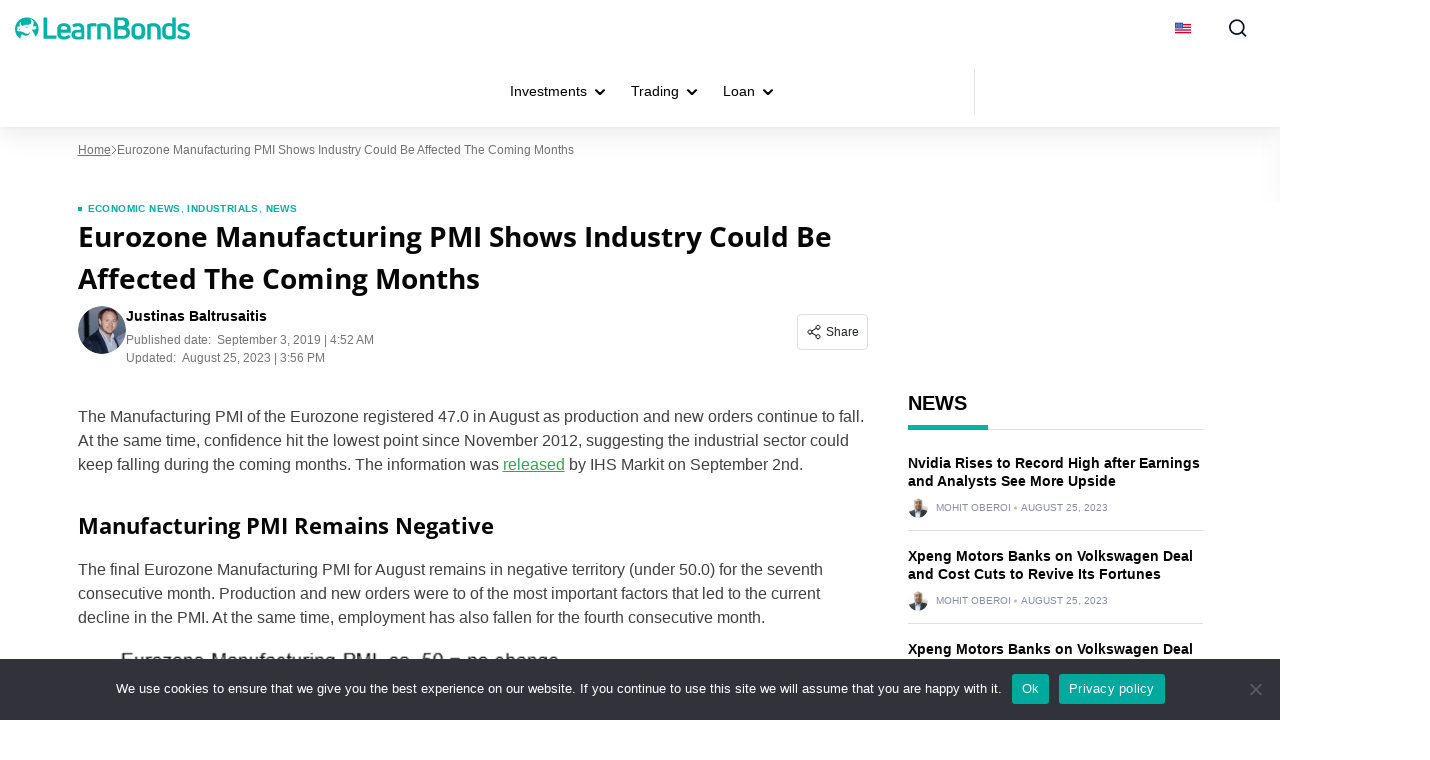

--- FILE ---
content_type: text/html; charset=utf-8
request_url: https://www.google.com/recaptcha/api2/anchor?ar=1&k=6Le6vscpAAAAADPi3UxXvqyQ3O7feU5F5HKX9LCS&co=aHR0cHM6Ly9sZWFybmJvbmRzLmNvbTo0NDM.&hl=en&v=N67nZn4AqZkNcbeMu4prBgzg&size=invisible&anchor-ms=20000&execute-ms=30000&cb=htl4tti0nocv
body_size: 48720
content:
<!DOCTYPE HTML><html dir="ltr" lang="en"><head><meta http-equiv="Content-Type" content="text/html; charset=UTF-8">
<meta http-equiv="X-UA-Compatible" content="IE=edge">
<title>reCAPTCHA</title>
<style type="text/css">
/* cyrillic-ext */
@font-face {
  font-family: 'Roboto';
  font-style: normal;
  font-weight: 400;
  font-stretch: 100%;
  src: url(//fonts.gstatic.com/s/roboto/v48/KFO7CnqEu92Fr1ME7kSn66aGLdTylUAMa3GUBHMdazTgWw.woff2) format('woff2');
  unicode-range: U+0460-052F, U+1C80-1C8A, U+20B4, U+2DE0-2DFF, U+A640-A69F, U+FE2E-FE2F;
}
/* cyrillic */
@font-face {
  font-family: 'Roboto';
  font-style: normal;
  font-weight: 400;
  font-stretch: 100%;
  src: url(//fonts.gstatic.com/s/roboto/v48/KFO7CnqEu92Fr1ME7kSn66aGLdTylUAMa3iUBHMdazTgWw.woff2) format('woff2');
  unicode-range: U+0301, U+0400-045F, U+0490-0491, U+04B0-04B1, U+2116;
}
/* greek-ext */
@font-face {
  font-family: 'Roboto';
  font-style: normal;
  font-weight: 400;
  font-stretch: 100%;
  src: url(//fonts.gstatic.com/s/roboto/v48/KFO7CnqEu92Fr1ME7kSn66aGLdTylUAMa3CUBHMdazTgWw.woff2) format('woff2');
  unicode-range: U+1F00-1FFF;
}
/* greek */
@font-face {
  font-family: 'Roboto';
  font-style: normal;
  font-weight: 400;
  font-stretch: 100%;
  src: url(//fonts.gstatic.com/s/roboto/v48/KFO7CnqEu92Fr1ME7kSn66aGLdTylUAMa3-UBHMdazTgWw.woff2) format('woff2');
  unicode-range: U+0370-0377, U+037A-037F, U+0384-038A, U+038C, U+038E-03A1, U+03A3-03FF;
}
/* math */
@font-face {
  font-family: 'Roboto';
  font-style: normal;
  font-weight: 400;
  font-stretch: 100%;
  src: url(//fonts.gstatic.com/s/roboto/v48/KFO7CnqEu92Fr1ME7kSn66aGLdTylUAMawCUBHMdazTgWw.woff2) format('woff2');
  unicode-range: U+0302-0303, U+0305, U+0307-0308, U+0310, U+0312, U+0315, U+031A, U+0326-0327, U+032C, U+032F-0330, U+0332-0333, U+0338, U+033A, U+0346, U+034D, U+0391-03A1, U+03A3-03A9, U+03B1-03C9, U+03D1, U+03D5-03D6, U+03F0-03F1, U+03F4-03F5, U+2016-2017, U+2034-2038, U+203C, U+2040, U+2043, U+2047, U+2050, U+2057, U+205F, U+2070-2071, U+2074-208E, U+2090-209C, U+20D0-20DC, U+20E1, U+20E5-20EF, U+2100-2112, U+2114-2115, U+2117-2121, U+2123-214F, U+2190, U+2192, U+2194-21AE, U+21B0-21E5, U+21F1-21F2, U+21F4-2211, U+2213-2214, U+2216-22FF, U+2308-230B, U+2310, U+2319, U+231C-2321, U+2336-237A, U+237C, U+2395, U+239B-23B7, U+23D0, U+23DC-23E1, U+2474-2475, U+25AF, U+25B3, U+25B7, U+25BD, U+25C1, U+25CA, U+25CC, U+25FB, U+266D-266F, U+27C0-27FF, U+2900-2AFF, U+2B0E-2B11, U+2B30-2B4C, U+2BFE, U+3030, U+FF5B, U+FF5D, U+1D400-1D7FF, U+1EE00-1EEFF;
}
/* symbols */
@font-face {
  font-family: 'Roboto';
  font-style: normal;
  font-weight: 400;
  font-stretch: 100%;
  src: url(//fonts.gstatic.com/s/roboto/v48/KFO7CnqEu92Fr1ME7kSn66aGLdTylUAMaxKUBHMdazTgWw.woff2) format('woff2');
  unicode-range: U+0001-000C, U+000E-001F, U+007F-009F, U+20DD-20E0, U+20E2-20E4, U+2150-218F, U+2190, U+2192, U+2194-2199, U+21AF, U+21E6-21F0, U+21F3, U+2218-2219, U+2299, U+22C4-22C6, U+2300-243F, U+2440-244A, U+2460-24FF, U+25A0-27BF, U+2800-28FF, U+2921-2922, U+2981, U+29BF, U+29EB, U+2B00-2BFF, U+4DC0-4DFF, U+FFF9-FFFB, U+10140-1018E, U+10190-1019C, U+101A0, U+101D0-101FD, U+102E0-102FB, U+10E60-10E7E, U+1D2C0-1D2D3, U+1D2E0-1D37F, U+1F000-1F0FF, U+1F100-1F1AD, U+1F1E6-1F1FF, U+1F30D-1F30F, U+1F315, U+1F31C, U+1F31E, U+1F320-1F32C, U+1F336, U+1F378, U+1F37D, U+1F382, U+1F393-1F39F, U+1F3A7-1F3A8, U+1F3AC-1F3AF, U+1F3C2, U+1F3C4-1F3C6, U+1F3CA-1F3CE, U+1F3D4-1F3E0, U+1F3ED, U+1F3F1-1F3F3, U+1F3F5-1F3F7, U+1F408, U+1F415, U+1F41F, U+1F426, U+1F43F, U+1F441-1F442, U+1F444, U+1F446-1F449, U+1F44C-1F44E, U+1F453, U+1F46A, U+1F47D, U+1F4A3, U+1F4B0, U+1F4B3, U+1F4B9, U+1F4BB, U+1F4BF, U+1F4C8-1F4CB, U+1F4D6, U+1F4DA, U+1F4DF, U+1F4E3-1F4E6, U+1F4EA-1F4ED, U+1F4F7, U+1F4F9-1F4FB, U+1F4FD-1F4FE, U+1F503, U+1F507-1F50B, U+1F50D, U+1F512-1F513, U+1F53E-1F54A, U+1F54F-1F5FA, U+1F610, U+1F650-1F67F, U+1F687, U+1F68D, U+1F691, U+1F694, U+1F698, U+1F6AD, U+1F6B2, U+1F6B9-1F6BA, U+1F6BC, U+1F6C6-1F6CF, U+1F6D3-1F6D7, U+1F6E0-1F6EA, U+1F6F0-1F6F3, U+1F6F7-1F6FC, U+1F700-1F7FF, U+1F800-1F80B, U+1F810-1F847, U+1F850-1F859, U+1F860-1F887, U+1F890-1F8AD, U+1F8B0-1F8BB, U+1F8C0-1F8C1, U+1F900-1F90B, U+1F93B, U+1F946, U+1F984, U+1F996, U+1F9E9, U+1FA00-1FA6F, U+1FA70-1FA7C, U+1FA80-1FA89, U+1FA8F-1FAC6, U+1FACE-1FADC, U+1FADF-1FAE9, U+1FAF0-1FAF8, U+1FB00-1FBFF;
}
/* vietnamese */
@font-face {
  font-family: 'Roboto';
  font-style: normal;
  font-weight: 400;
  font-stretch: 100%;
  src: url(//fonts.gstatic.com/s/roboto/v48/KFO7CnqEu92Fr1ME7kSn66aGLdTylUAMa3OUBHMdazTgWw.woff2) format('woff2');
  unicode-range: U+0102-0103, U+0110-0111, U+0128-0129, U+0168-0169, U+01A0-01A1, U+01AF-01B0, U+0300-0301, U+0303-0304, U+0308-0309, U+0323, U+0329, U+1EA0-1EF9, U+20AB;
}
/* latin-ext */
@font-face {
  font-family: 'Roboto';
  font-style: normal;
  font-weight: 400;
  font-stretch: 100%;
  src: url(//fonts.gstatic.com/s/roboto/v48/KFO7CnqEu92Fr1ME7kSn66aGLdTylUAMa3KUBHMdazTgWw.woff2) format('woff2');
  unicode-range: U+0100-02BA, U+02BD-02C5, U+02C7-02CC, U+02CE-02D7, U+02DD-02FF, U+0304, U+0308, U+0329, U+1D00-1DBF, U+1E00-1E9F, U+1EF2-1EFF, U+2020, U+20A0-20AB, U+20AD-20C0, U+2113, U+2C60-2C7F, U+A720-A7FF;
}
/* latin */
@font-face {
  font-family: 'Roboto';
  font-style: normal;
  font-weight: 400;
  font-stretch: 100%;
  src: url(//fonts.gstatic.com/s/roboto/v48/KFO7CnqEu92Fr1ME7kSn66aGLdTylUAMa3yUBHMdazQ.woff2) format('woff2');
  unicode-range: U+0000-00FF, U+0131, U+0152-0153, U+02BB-02BC, U+02C6, U+02DA, U+02DC, U+0304, U+0308, U+0329, U+2000-206F, U+20AC, U+2122, U+2191, U+2193, U+2212, U+2215, U+FEFF, U+FFFD;
}
/* cyrillic-ext */
@font-face {
  font-family: 'Roboto';
  font-style: normal;
  font-weight: 500;
  font-stretch: 100%;
  src: url(//fonts.gstatic.com/s/roboto/v48/KFO7CnqEu92Fr1ME7kSn66aGLdTylUAMa3GUBHMdazTgWw.woff2) format('woff2');
  unicode-range: U+0460-052F, U+1C80-1C8A, U+20B4, U+2DE0-2DFF, U+A640-A69F, U+FE2E-FE2F;
}
/* cyrillic */
@font-face {
  font-family: 'Roboto';
  font-style: normal;
  font-weight: 500;
  font-stretch: 100%;
  src: url(//fonts.gstatic.com/s/roboto/v48/KFO7CnqEu92Fr1ME7kSn66aGLdTylUAMa3iUBHMdazTgWw.woff2) format('woff2');
  unicode-range: U+0301, U+0400-045F, U+0490-0491, U+04B0-04B1, U+2116;
}
/* greek-ext */
@font-face {
  font-family: 'Roboto';
  font-style: normal;
  font-weight: 500;
  font-stretch: 100%;
  src: url(//fonts.gstatic.com/s/roboto/v48/KFO7CnqEu92Fr1ME7kSn66aGLdTylUAMa3CUBHMdazTgWw.woff2) format('woff2');
  unicode-range: U+1F00-1FFF;
}
/* greek */
@font-face {
  font-family: 'Roboto';
  font-style: normal;
  font-weight: 500;
  font-stretch: 100%;
  src: url(//fonts.gstatic.com/s/roboto/v48/KFO7CnqEu92Fr1ME7kSn66aGLdTylUAMa3-UBHMdazTgWw.woff2) format('woff2');
  unicode-range: U+0370-0377, U+037A-037F, U+0384-038A, U+038C, U+038E-03A1, U+03A3-03FF;
}
/* math */
@font-face {
  font-family: 'Roboto';
  font-style: normal;
  font-weight: 500;
  font-stretch: 100%;
  src: url(//fonts.gstatic.com/s/roboto/v48/KFO7CnqEu92Fr1ME7kSn66aGLdTylUAMawCUBHMdazTgWw.woff2) format('woff2');
  unicode-range: U+0302-0303, U+0305, U+0307-0308, U+0310, U+0312, U+0315, U+031A, U+0326-0327, U+032C, U+032F-0330, U+0332-0333, U+0338, U+033A, U+0346, U+034D, U+0391-03A1, U+03A3-03A9, U+03B1-03C9, U+03D1, U+03D5-03D6, U+03F0-03F1, U+03F4-03F5, U+2016-2017, U+2034-2038, U+203C, U+2040, U+2043, U+2047, U+2050, U+2057, U+205F, U+2070-2071, U+2074-208E, U+2090-209C, U+20D0-20DC, U+20E1, U+20E5-20EF, U+2100-2112, U+2114-2115, U+2117-2121, U+2123-214F, U+2190, U+2192, U+2194-21AE, U+21B0-21E5, U+21F1-21F2, U+21F4-2211, U+2213-2214, U+2216-22FF, U+2308-230B, U+2310, U+2319, U+231C-2321, U+2336-237A, U+237C, U+2395, U+239B-23B7, U+23D0, U+23DC-23E1, U+2474-2475, U+25AF, U+25B3, U+25B7, U+25BD, U+25C1, U+25CA, U+25CC, U+25FB, U+266D-266F, U+27C0-27FF, U+2900-2AFF, U+2B0E-2B11, U+2B30-2B4C, U+2BFE, U+3030, U+FF5B, U+FF5D, U+1D400-1D7FF, U+1EE00-1EEFF;
}
/* symbols */
@font-face {
  font-family: 'Roboto';
  font-style: normal;
  font-weight: 500;
  font-stretch: 100%;
  src: url(//fonts.gstatic.com/s/roboto/v48/KFO7CnqEu92Fr1ME7kSn66aGLdTylUAMaxKUBHMdazTgWw.woff2) format('woff2');
  unicode-range: U+0001-000C, U+000E-001F, U+007F-009F, U+20DD-20E0, U+20E2-20E4, U+2150-218F, U+2190, U+2192, U+2194-2199, U+21AF, U+21E6-21F0, U+21F3, U+2218-2219, U+2299, U+22C4-22C6, U+2300-243F, U+2440-244A, U+2460-24FF, U+25A0-27BF, U+2800-28FF, U+2921-2922, U+2981, U+29BF, U+29EB, U+2B00-2BFF, U+4DC0-4DFF, U+FFF9-FFFB, U+10140-1018E, U+10190-1019C, U+101A0, U+101D0-101FD, U+102E0-102FB, U+10E60-10E7E, U+1D2C0-1D2D3, U+1D2E0-1D37F, U+1F000-1F0FF, U+1F100-1F1AD, U+1F1E6-1F1FF, U+1F30D-1F30F, U+1F315, U+1F31C, U+1F31E, U+1F320-1F32C, U+1F336, U+1F378, U+1F37D, U+1F382, U+1F393-1F39F, U+1F3A7-1F3A8, U+1F3AC-1F3AF, U+1F3C2, U+1F3C4-1F3C6, U+1F3CA-1F3CE, U+1F3D4-1F3E0, U+1F3ED, U+1F3F1-1F3F3, U+1F3F5-1F3F7, U+1F408, U+1F415, U+1F41F, U+1F426, U+1F43F, U+1F441-1F442, U+1F444, U+1F446-1F449, U+1F44C-1F44E, U+1F453, U+1F46A, U+1F47D, U+1F4A3, U+1F4B0, U+1F4B3, U+1F4B9, U+1F4BB, U+1F4BF, U+1F4C8-1F4CB, U+1F4D6, U+1F4DA, U+1F4DF, U+1F4E3-1F4E6, U+1F4EA-1F4ED, U+1F4F7, U+1F4F9-1F4FB, U+1F4FD-1F4FE, U+1F503, U+1F507-1F50B, U+1F50D, U+1F512-1F513, U+1F53E-1F54A, U+1F54F-1F5FA, U+1F610, U+1F650-1F67F, U+1F687, U+1F68D, U+1F691, U+1F694, U+1F698, U+1F6AD, U+1F6B2, U+1F6B9-1F6BA, U+1F6BC, U+1F6C6-1F6CF, U+1F6D3-1F6D7, U+1F6E0-1F6EA, U+1F6F0-1F6F3, U+1F6F7-1F6FC, U+1F700-1F7FF, U+1F800-1F80B, U+1F810-1F847, U+1F850-1F859, U+1F860-1F887, U+1F890-1F8AD, U+1F8B0-1F8BB, U+1F8C0-1F8C1, U+1F900-1F90B, U+1F93B, U+1F946, U+1F984, U+1F996, U+1F9E9, U+1FA00-1FA6F, U+1FA70-1FA7C, U+1FA80-1FA89, U+1FA8F-1FAC6, U+1FACE-1FADC, U+1FADF-1FAE9, U+1FAF0-1FAF8, U+1FB00-1FBFF;
}
/* vietnamese */
@font-face {
  font-family: 'Roboto';
  font-style: normal;
  font-weight: 500;
  font-stretch: 100%;
  src: url(//fonts.gstatic.com/s/roboto/v48/KFO7CnqEu92Fr1ME7kSn66aGLdTylUAMa3OUBHMdazTgWw.woff2) format('woff2');
  unicode-range: U+0102-0103, U+0110-0111, U+0128-0129, U+0168-0169, U+01A0-01A1, U+01AF-01B0, U+0300-0301, U+0303-0304, U+0308-0309, U+0323, U+0329, U+1EA0-1EF9, U+20AB;
}
/* latin-ext */
@font-face {
  font-family: 'Roboto';
  font-style: normal;
  font-weight: 500;
  font-stretch: 100%;
  src: url(//fonts.gstatic.com/s/roboto/v48/KFO7CnqEu92Fr1ME7kSn66aGLdTylUAMa3KUBHMdazTgWw.woff2) format('woff2');
  unicode-range: U+0100-02BA, U+02BD-02C5, U+02C7-02CC, U+02CE-02D7, U+02DD-02FF, U+0304, U+0308, U+0329, U+1D00-1DBF, U+1E00-1E9F, U+1EF2-1EFF, U+2020, U+20A0-20AB, U+20AD-20C0, U+2113, U+2C60-2C7F, U+A720-A7FF;
}
/* latin */
@font-face {
  font-family: 'Roboto';
  font-style: normal;
  font-weight: 500;
  font-stretch: 100%;
  src: url(//fonts.gstatic.com/s/roboto/v48/KFO7CnqEu92Fr1ME7kSn66aGLdTylUAMa3yUBHMdazQ.woff2) format('woff2');
  unicode-range: U+0000-00FF, U+0131, U+0152-0153, U+02BB-02BC, U+02C6, U+02DA, U+02DC, U+0304, U+0308, U+0329, U+2000-206F, U+20AC, U+2122, U+2191, U+2193, U+2212, U+2215, U+FEFF, U+FFFD;
}
/* cyrillic-ext */
@font-face {
  font-family: 'Roboto';
  font-style: normal;
  font-weight: 900;
  font-stretch: 100%;
  src: url(//fonts.gstatic.com/s/roboto/v48/KFO7CnqEu92Fr1ME7kSn66aGLdTylUAMa3GUBHMdazTgWw.woff2) format('woff2');
  unicode-range: U+0460-052F, U+1C80-1C8A, U+20B4, U+2DE0-2DFF, U+A640-A69F, U+FE2E-FE2F;
}
/* cyrillic */
@font-face {
  font-family: 'Roboto';
  font-style: normal;
  font-weight: 900;
  font-stretch: 100%;
  src: url(//fonts.gstatic.com/s/roboto/v48/KFO7CnqEu92Fr1ME7kSn66aGLdTylUAMa3iUBHMdazTgWw.woff2) format('woff2');
  unicode-range: U+0301, U+0400-045F, U+0490-0491, U+04B0-04B1, U+2116;
}
/* greek-ext */
@font-face {
  font-family: 'Roboto';
  font-style: normal;
  font-weight: 900;
  font-stretch: 100%;
  src: url(//fonts.gstatic.com/s/roboto/v48/KFO7CnqEu92Fr1ME7kSn66aGLdTylUAMa3CUBHMdazTgWw.woff2) format('woff2');
  unicode-range: U+1F00-1FFF;
}
/* greek */
@font-face {
  font-family: 'Roboto';
  font-style: normal;
  font-weight: 900;
  font-stretch: 100%;
  src: url(//fonts.gstatic.com/s/roboto/v48/KFO7CnqEu92Fr1ME7kSn66aGLdTylUAMa3-UBHMdazTgWw.woff2) format('woff2');
  unicode-range: U+0370-0377, U+037A-037F, U+0384-038A, U+038C, U+038E-03A1, U+03A3-03FF;
}
/* math */
@font-face {
  font-family: 'Roboto';
  font-style: normal;
  font-weight: 900;
  font-stretch: 100%;
  src: url(//fonts.gstatic.com/s/roboto/v48/KFO7CnqEu92Fr1ME7kSn66aGLdTylUAMawCUBHMdazTgWw.woff2) format('woff2');
  unicode-range: U+0302-0303, U+0305, U+0307-0308, U+0310, U+0312, U+0315, U+031A, U+0326-0327, U+032C, U+032F-0330, U+0332-0333, U+0338, U+033A, U+0346, U+034D, U+0391-03A1, U+03A3-03A9, U+03B1-03C9, U+03D1, U+03D5-03D6, U+03F0-03F1, U+03F4-03F5, U+2016-2017, U+2034-2038, U+203C, U+2040, U+2043, U+2047, U+2050, U+2057, U+205F, U+2070-2071, U+2074-208E, U+2090-209C, U+20D0-20DC, U+20E1, U+20E5-20EF, U+2100-2112, U+2114-2115, U+2117-2121, U+2123-214F, U+2190, U+2192, U+2194-21AE, U+21B0-21E5, U+21F1-21F2, U+21F4-2211, U+2213-2214, U+2216-22FF, U+2308-230B, U+2310, U+2319, U+231C-2321, U+2336-237A, U+237C, U+2395, U+239B-23B7, U+23D0, U+23DC-23E1, U+2474-2475, U+25AF, U+25B3, U+25B7, U+25BD, U+25C1, U+25CA, U+25CC, U+25FB, U+266D-266F, U+27C0-27FF, U+2900-2AFF, U+2B0E-2B11, U+2B30-2B4C, U+2BFE, U+3030, U+FF5B, U+FF5D, U+1D400-1D7FF, U+1EE00-1EEFF;
}
/* symbols */
@font-face {
  font-family: 'Roboto';
  font-style: normal;
  font-weight: 900;
  font-stretch: 100%;
  src: url(//fonts.gstatic.com/s/roboto/v48/KFO7CnqEu92Fr1ME7kSn66aGLdTylUAMaxKUBHMdazTgWw.woff2) format('woff2');
  unicode-range: U+0001-000C, U+000E-001F, U+007F-009F, U+20DD-20E0, U+20E2-20E4, U+2150-218F, U+2190, U+2192, U+2194-2199, U+21AF, U+21E6-21F0, U+21F3, U+2218-2219, U+2299, U+22C4-22C6, U+2300-243F, U+2440-244A, U+2460-24FF, U+25A0-27BF, U+2800-28FF, U+2921-2922, U+2981, U+29BF, U+29EB, U+2B00-2BFF, U+4DC0-4DFF, U+FFF9-FFFB, U+10140-1018E, U+10190-1019C, U+101A0, U+101D0-101FD, U+102E0-102FB, U+10E60-10E7E, U+1D2C0-1D2D3, U+1D2E0-1D37F, U+1F000-1F0FF, U+1F100-1F1AD, U+1F1E6-1F1FF, U+1F30D-1F30F, U+1F315, U+1F31C, U+1F31E, U+1F320-1F32C, U+1F336, U+1F378, U+1F37D, U+1F382, U+1F393-1F39F, U+1F3A7-1F3A8, U+1F3AC-1F3AF, U+1F3C2, U+1F3C4-1F3C6, U+1F3CA-1F3CE, U+1F3D4-1F3E0, U+1F3ED, U+1F3F1-1F3F3, U+1F3F5-1F3F7, U+1F408, U+1F415, U+1F41F, U+1F426, U+1F43F, U+1F441-1F442, U+1F444, U+1F446-1F449, U+1F44C-1F44E, U+1F453, U+1F46A, U+1F47D, U+1F4A3, U+1F4B0, U+1F4B3, U+1F4B9, U+1F4BB, U+1F4BF, U+1F4C8-1F4CB, U+1F4D6, U+1F4DA, U+1F4DF, U+1F4E3-1F4E6, U+1F4EA-1F4ED, U+1F4F7, U+1F4F9-1F4FB, U+1F4FD-1F4FE, U+1F503, U+1F507-1F50B, U+1F50D, U+1F512-1F513, U+1F53E-1F54A, U+1F54F-1F5FA, U+1F610, U+1F650-1F67F, U+1F687, U+1F68D, U+1F691, U+1F694, U+1F698, U+1F6AD, U+1F6B2, U+1F6B9-1F6BA, U+1F6BC, U+1F6C6-1F6CF, U+1F6D3-1F6D7, U+1F6E0-1F6EA, U+1F6F0-1F6F3, U+1F6F7-1F6FC, U+1F700-1F7FF, U+1F800-1F80B, U+1F810-1F847, U+1F850-1F859, U+1F860-1F887, U+1F890-1F8AD, U+1F8B0-1F8BB, U+1F8C0-1F8C1, U+1F900-1F90B, U+1F93B, U+1F946, U+1F984, U+1F996, U+1F9E9, U+1FA00-1FA6F, U+1FA70-1FA7C, U+1FA80-1FA89, U+1FA8F-1FAC6, U+1FACE-1FADC, U+1FADF-1FAE9, U+1FAF0-1FAF8, U+1FB00-1FBFF;
}
/* vietnamese */
@font-face {
  font-family: 'Roboto';
  font-style: normal;
  font-weight: 900;
  font-stretch: 100%;
  src: url(//fonts.gstatic.com/s/roboto/v48/KFO7CnqEu92Fr1ME7kSn66aGLdTylUAMa3OUBHMdazTgWw.woff2) format('woff2');
  unicode-range: U+0102-0103, U+0110-0111, U+0128-0129, U+0168-0169, U+01A0-01A1, U+01AF-01B0, U+0300-0301, U+0303-0304, U+0308-0309, U+0323, U+0329, U+1EA0-1EF9, U+20AB;
}
/* latin-ext */
@font-face {
  font-family: 'Roboto';
  font-style: normal;
  font-weight: 900;
  font-stretch: 100%;
  src: url(//fonts.gstatic.com/s/roboto/v48/KFO7CnqEu92Fr1ME7kSn66aGLdTylUAMa3KUBHMdazTgWw.woff2) format('woff2');
  unicode-range: U+0100-02BA, U+02BD-02C5, U+02C7-02CC, U+02CE-02D7, U+02DD-02FF, U+0304, U+0308, U+0329, U+1D00-1DBF, U+1E00-1E9F, U+1EF2-1EFF, U+2020, U+20A0-20AB, U+20AD-20C0, U+2113, U+2C60-2C7F, U+A720-A7FF;
}
/* latin */
@font-face {
  font-family: 'Roboto';
  font-style: normal;
  font-weight: 900;
  font-stretch: 100%;
  src: url(//fonts.gstatic.com/s/roboto/v48/KFO7CnqEu92Fr1ME7kSn66aGLdTylUAMa3yUBHMdazQ.woff2) format('woff2');
  unicode-range: U+0000-00FF, U+0131, U+0152-0153, U+02BB-02BC, U+02C6, U+02DA, U+02DC, U+0304, U+0308, U+0329, U+2000-206F, U+20AC, U+2122, U+2191, U+2193, U+2212, U+2215, U+FEFF, U+FFFD;
}

</style>
<link rel="stylesheet" type="text/css" href="https://www.gstatic.com/recaptcha/releases/N67nZn4AqZkNcbeMu4prBgzg/styles__ltr.css">
<script nonce="-3ynyAaPr1exgNfViEfjvw" type="text/javascript">window['__recaptcha_api'] = 'https://www.google.com/recaptcha/api2/';</script>
<script type="text/javascript" src="https://www.gstatic.com/recaptcha/releases/N67nZn4AqZkNcbeMu4prBgzg/recaptcha__en.js" nonce="-3ynyAaPr1exgNfViEfjvw">
      
    </script></head>
<body><div id="rc-anchor-alert" class="rc-anchor-alert"></div>
<input type="hidden" id="recaptcha-token" value="[base64]">
<script type="text/javascript" nonce="-3ynyAaPr1exgNfViEfjvw">
      recaptcha.anchor.Main.init("[\x22ainput\x22,[\x22bgdata\x22,\x22\x22,\[base64]/[base64]/[base64]/bmV3IHJbeF0oY1swXSk6RT09Mj9uZXcgclt4XShjWzBdLGNbMV0pOkU9PTM/bmV3IHJbeF0oY1swXSxjWzFdLGNbMl0pOkU9PTQ/[base64]/[base64]/[base64]/[base64]/[base64]/[base64]/[base64]/[base64]\x22,\[base64]\\u003d\\u003d\x22,\x22YsOzwq1Ef3ZHw7tVF3LDoMOew57Do8OZDlrCgDbDoX7ChsOowoMGUCHDoMOhw6xXw5bDnV4oI8KJw7EaHDfDsnJ4wqHCo8OLAsK2VcKVw441U8Ogw47Dk8Okw7JIRsKPw4DDuDx4TMK+wr7Cil7CoMKeSXNBU8OBIsKBw5VrCsKEwr4zUXAGw6sjwrgPw5/ChT7DosKHOFIMwpUTw5ArwpgRw61LJsKke8KgVcORwrMww4o3wpXDgH96wqp1w6nCuBvCgiYLbgV+w4t/IMKVwrDChMOOwo7DrsKYw5EnwoxQw5xuw4Edw7bCkFTCpcKENsK+Vk1/e8Kkwoh/T8OAPBpWasOMcQvCuwIUwq91dMK9JEDChTfCosKJJcO/w6/DvGjDqiHDlilnOsOVw5jCnUl9VkPCkMKSNsK7w68Mw7thw7HCpcKkDnQmN3l6OsKiRsOSKsOSV8Oybwl/Aht6wpkLA8KEfcKHU8OuwovDl8OUw680wqvCggYiw4gSw5vCjcKKXsKZDE8cwrzCpRQ4QVFMXTYgw4t/UMO3w4HDqAPDhFnCi2s4IcOnJcKRw6nDr8KdRh7Dg8K+QnXDjsOBBMOHBhovN8OvwrTDssK9wovCoGDDv8OqE8KXw6rDg8K3f8KME8Kow7VeLX0Gw4DCol/Cu8OLTEjDjVrCuWAtw4rDlDNRLsK/[base64]/wpTCv28Aw6t/YcOSwpwOwpo0WRt1wpYdHgkfAxPCmsO1w5AOw6/CjlRDPMK6acKWwrlVDiPCkyYMw50rBcOnwo19BE/[base64]/[base64]/fCY8S8KCeSAJEsKte8O3ElYyYsKMw7bCvsOqwrbCssKjUDzCvsKPwqHCnx0zw5IBwoPDoiPDpkLDjsOAwpLCrnIQXUEOw4lHHiTDv0HCql9WdnlDKMKYSsK/wqHCtmsTMBLCvsK2w6LDhBvDksKXw67CpjZiw6xjVMOGOjEKdsOWQ8Otw5nCqSTCkGkKOkDCiMKWP0t5XFg4w6nDmcKTJsO4w7gww7cVNFhRRcKsGcKDw63DuMKiHcKrwrkfwr7DmwnCuMOCw6DDhGgjw6c3w4nDgsKJAHEjF8OyEMK7LcO5wpYjw78XAg/DpVoNesKQwocfwrDDkAnCiVLDuybCkMO9wrHCvMOGfx8becOmw6/DrcKyw43DusOtdErCqHvDtMOdX8KBw79RwrHCrcOxw4RUw4tVJQs1w5zCusOrIMOWw6hHwpTCi1HCszfDo8OOw6PDgcOveMKAwpIswqrCqcOUwot0wpLDjArCvx7CszFPw7TCrWTCq2RdV8K1HcOgw59Wwo/Dg8OgU8OhNV5pUcK7w6TDrcOnw4/Dv8KRw7fCicKxZsOabTvDk0bDtcOTw6/CssKgw5rDl8KSVsO/[base64]/[base64]/[base64]/[base64]/DgwHDvcO5B8KcwqwUw7TCgXDDjljDpFYbw4ZFVcOeCUTDm8K1w4RHAMKuFEDDowc2w5HCssOjQsKvwoJmPcOkwrRuYcODw6oZLsKHPMOUXR9vwqrDgC/DqcOQAsKGwpnCicOKwo5Kw7nClWPDnMO2w7TCnAXDoMK4wrw0w6PDmBQEw4chUGnDpcK9wqDCojQvesO/RsKQLR8lBHzDlcK8wr3Cr8Kawop5wrfDusO/[base64]/ChsKEOsKEwoFNUBrDgGknwobCjxvDmcOeF8OdFTR6w6/CqwYRwqlrQMKAbVXDi8KYwqAowqfCnsOHZ8OTw7dHLcK5N8Ksw7Idw4IBw6zCjcOEwo8Zw4bCkcKAwqHDjcKIIcOFw4kjEldyFsO6QH3Dvz/CmxDDucOjSAsiw7hkw7Erwq7DlyIQwrbCisKYwo9+EMOZwpPCtygBwqZpUHrCjWNdw5tIDQYKVy3DgQBLJWdyw4lHw61sw7zCjcO2w4bDtnrDmTx0w7fCpT5JTD/[base64]/DusKkw7hQTMOOacO6w73Cm154McKDw60DBsO6w61uwos/L0Rtw73ClcO4wqFsWMOJw5vClnVYRMOow5gdJcKuwqRkB8O5woHCiWXCh8OTX8OXM33DkRU/w4nCiEPDmU8qw79dSCJscyJbw5ZTaEV3w6/DmyxSMcOoZMK6CwdWMwbDsMK7wqZKwq/DpGEcwoHDsilqScOPSMK9c3HChXHDocKbNMKpwp3Dn8OQJcKmasKvaAMcw6kvwqPCtxcSf8OQw7BvwqfChcKsTB3DocOmw6p0CV/DhzlHwoXCgmPDiMOYecOKM8OBL8OLCCTCgkcbDMO0bMKcwqfCnlIoFcKewrhGA1/Do8OXwoTCgMOrTU5FwrzChmnDmjY7w7AKw5sZwrbCkk9uw4MBwo9Kw7rCgMK5wop4GwBWGmoUKVHClUTCtsO+woBrwotLJsOMwrFBGxtUw55dw5rDpsKowoNzKHLDu8OtP8OuRcKZw4rCncOcMFzDrAMvC8KVecOfw5LCpWA3Gic+OMOaV8K/[base64]/DgwMVw4TDuU/CsRTCi8O7w4YEGQkcw7NJLcKGUcOawrHCrEHCrQzCpTHDkcOqw5XDtMK8Q8OFGMOfw6RKwpM4G1INYcOIM8O7wo43PXU/K15/OcKJPVUnVQzDlcKcwqMNwp4eVhzDocOKX8OoC8K+w4TDsMKQFCF3w5DCsQd6wrhtIMKMWMKPwqvChnXDrMOwd8K/w7JfQSTCoMKaw5hCwpJHw4bCmcKIfcK7Q3ZaYMKcwrTCmMO9wqQPVsOUw6vCisKJRnVvUMKawrswwpUlV8OFw5U/[base64]/wr3DlcKmw515AVnDscKJw67Dqnwkwqc+LsKgw5LDviLCpQtlEsOaw58BMkUqB8OFNMKYBRXChjHCnz4Uw7/Cn0ZSw6DDuyR6w7fDpBoiVTIQNkPDkcOGMhoqUsKwWCI4wqduFRchRHN/NHg9w4rDocKnwp3DiEvDhQVxwpYAw4/CuXXCvsOCw6gWKjUeCcOdw4HDj0Q7woDChsKOWQzDpsKiM8OVwrAuwpvCv1cAYh0QCXvCrUN8McOzwowGw6hxwqFJwqrCqsOcwph1VHMtH8Kjw6xETMKZc8OvKBjDkGktw7/CvwDDoMKbWmnDv8ONwqbCjnY7wpjCpcKmV8OmwqPCvGY+BjPCg8KKw6LChcKUNndaexgVdsKuw7LCgcO7w6bDmXrCozHDiMK0w6jDoUhFasKeQcKlQn9NecOQwoYhw4E+EVLDncKeEjRiDcK5wrLCtUd+wrNJImMZQhbDrz/CqMKOwpXDscOiJVTDv8KywpDCmcKWGA4ZCmnDrcKWX0HDvFgIw70BwrF6PWnCpcOYw4hRRGV/MMO+w5ViD8Ktw4J0M3dLDCzDmHkhWsOtwoh+wo3CoSTCrcOdwp9FEsKlZHNGLlV8wojDosOOBsOqw47DgGYLS27CsTMAwpFMw7bCi3scDhZsw57CuRQBb3R/UsO7P8K9wopmw4LDo13CoVBLw7DCmjYow43DmwIbNMOnwp5Sw5XDi8OFw6HCscKqG8OEw5LDjVslw51yw5hMXcKxNMKfw4MxFcODw5k/wqosG8OKw7gnRBPDj8Odw4wvw7IDUcKdF8OWwrPCtsODSQt1dDzDqhnCoy3CisOjU8OiwpbCqMOQFBEyQxLCnx9SCCFeBMKQw4wTwpk3VzM/OcOOwpg7WsOzwrJ8TsO/woN5w5vCki3CnA5XGcKMwrPCv8Kiw6TDvMOhw63Cs8OGwoPCmsKWw6MVwpRhUMKTTsKuw7Uaw5LCiDAKMXEcdsOKE3grPsKNDH3DsBpnCwkGwq7Ct8OYw5LCiMKZQ8OuZ8Kie3lCw45dwrvCh1ElQMKFVGzDmXXChcKnIm7Cq8KMcMOSfzFqMsOtfcO0O3bChzRBwq4/wq4uRMOuw6fClcKBwo7ChcOsw4obwpd7w4HCpU7CtMOawpbCoDbCksOLwqcoVcKlDTHCpcOdIMK9d8KswoTCoDfCtsKSO8KXLWoAw4LDkMKSw7AyAcKgw5nClDbDtMOROsKLw7Rpw7PCt8KYwr/DhjYYw6x7w6bDpcOhZ8O1w7jCrMO9bMOhDyRHw4p/wqxYwqTDihLClcOZMhsbwqzDvMO5UQoFwpPCucOPw4F5wrjDk8O7wp/[base64]/B8O6Pl0NBA0Kw7VgZwrDm1txH05EIsOefRjCl8OcwpfDuSoCF8OISSfCgyrDtcKZGENSwrBqB3/CmlwZw7HDjwzDhcKuBj7CjMOEwpk0JMOTWMOPJmzDkyUswp7CmUXCjcKgw5vDtsKKAndgwpgLw5A2EsKdF8Khwq7Cqn5fw5PDhDZHw7DDhUXCqnsJwpMaPsKIFsOtwoxlcw/DnmhENsK9JTPDnsKyw4Jaw4x7w7IkwozClsKWw4PCh3bDm3RHHcOfTUttZUrDuzpUwr3CtinCrcOJQUQMw7sECEN0w7TCisOmAEvDjUs1csKxKsKCCsKPaMOgwrFAwrvCtz9JPmfDrn3DuH/[base64]/DnCbCmcKMTGPDhMOuesO9w4BEXSAZRinDo8OpajPDvEUdPhcFPV7CjVDDpMKjNsOzIMKre0nDoSrCrCHDrVlnwoQtSsKTH8KIwrTCqkJJbC3Dv8OzLxFhwrFAwq8mw6wnXywtwqsGMU3DohTCo1t2wr3CucKPwpRjw5TDhMOBSW8eesKZUMOewq9/TsOiwoVpC3hnw43ChCwhTcOZWsOkHMOiwqk3VsKww77CpnwMNVkgesO7HsKxw5QNFW/DkFcGC8OtwrvDlH/DuSU7wq/DixzCtMK7w7LDnhwdVWJzOsOZwr0NP8KhwoDDlMKUwpHDtg0CwoouaWZGRsOUw43CsV0/[base64]/[base64]/Dl0hYcMK0Z8OqEg1fOMK3L8OgwoBEMsObRCHDhMK7w6PCp8Kyb2LCvUdRQ8OcG3/[base64]/[base64]/w6g2w6F4R8OYw5TDmsKAwpoQX8OpIW/DrizDt8ObwrjCtUnCjHrClMKGw5DCn3bDrB/[base64]/DqMK/w6XDoMKiJMKwORHDrMKdRhp7IcOlTxfDkMK9JsO3GQpiKsOgHWcpwr7Dun0Ea8KjwroOw6/CksOLwozCqMKxw5nCgjjCmH3CtcKSI2w3TS8+wr/DiVPCkW/ChSnCssKXw74GwqIDw69TQE4KclrCmGAowqEiw7ZOw7/DuQDDh2rDncKwEklyw6TDusOaw4nDkQDCk8KaDcOGw4FswqwMGBBXYsKSwrPDusKuw5nCicKGZcOqMQ3DijpZwqfDqcOvCsKsw4xgw5h3YcOow5AmGGHCnMO+w7Icd8KqTCbCrcOKCjl2cSUfBEnDp1BFFh3DvMKBCkhzOcOPT8Kqw5/CrGLCsMOsw48bw5TCtUnCuMKjO2zCjcOca8KfC2fDqTrDnlNHwo5yw7B5wp/[base64]/WzQmw5fCuwc8wpIEIAnDpMOtw5nCuENww6N/wrnCnzXDvyVAw7/[base64]/CuhLDusKOWMOALw7ChMKmRsOdDCI8wqgkP8KMWVwXwqw/[base64]/[base64]/ChwVtwrchf2/Dm8KAN8OkRsKEwqMjwrPCvSVXw5jCjMK7Q8OcKxzDlMK9wpRQSCbCusKGfmpxwooJdcOCw7omw4XChAPCggXChATDs8OvPMKaw6TCsCbDiMKtwq3DiVYlCsKYPMK4w7bDn03DlcKFTMKzw6DCo8KWCmBZwq7CqnjDlxTDr3N8XMOkVytwOcK8w6jCpMKjfGfCpxjDtw/Cq8Kww79UwrwURsOxw5fDmsOqw7cDwqBnEMOIK3ZfwqovKFnDg8OWSsO+w5rCnlAWNy7DsSbDicK8w6XCp8Ojwo/DtAQhw5/Dh2XCicOow6lMwqbCtCRrVcKaIcKXw5TCpMO9CSHCqy15w6bCpsKOwo9xw4zCnWfDo8KDQwslKksufjswc8Oiw4/Crn0Pb8Oiw6EfWMKcYXPCsMOawqLCq8OSwq5gPXI5S2lsDCxZC8Oow5R5VwzDj8OvVsOHw7w8Vm/[base64]/Dt33CvkXCo1HCnUXDvMKRdDksw5ZSw4w4EMKURcKAIwRUBE/CpwHDokrDvinDsjHClcKuwp9QwprDusKzFFnDoTfCm8KYGirCimbDrcKzw7MuN8KsGFMXw73Cj0/DuznDj8KJBMOUwofDuBMYZT3CtgjDhnTCrAYNZhLDn8Osw4U/w6zDvcKpX0DCpyd0KmjDhMK0wrTDtUDDksO9ABXDr8KUH2Jpw6lUwoTDr8OPMnLDt8KtaBocYsO5DDfDpUbDm8OILz7Cr3cfJ8Kpwo/CvsOgasOgw4nCmDxtwoQzwoQ2S3jCu8OrJcO2wqlfBBVUGzk5KsKtVg57fhnCojdrFD1/[base64]/[base64]/CtXYBw7fDjlZcw7JoG2Vpw6DCoMObYUvDjsKcNsODb8KAcsOAwr3ChHrDl8KkJMOjKEzDkiLCmcK6w5bCpwhxDsOXwpkqBn5LWkrCgW8yecKZwr9BwocBPH3ClEnDokkFwpIWw7DDgcOew5/Dp8K/M39uwpw2JcK4QnQPVzbCiHxHQwlMwooCZ0URBk98a1NJAAIuw7QfV0TCrMO/d8OgwpLDmTXDkcK+NsOdenlYwpHDnMK1Whctw6Y3dcK1wrDCngHDuMKtdVrCicKhwqPDicOxw5tjwpzClsOFDncZwp7DjknClC7CilgmDRcmSj8UwqXCusOowqZPwrTCrsK4MAfDoMKfYyTCtE/CmAnDvCcNw4Y0w6/Cgh5Gw6zCljN+EW/[base64]/[base64]/w5MRw7rCiwptw4Ycw6cIw7k5wqJNB8KMI24LwpJ+w7kJPwLCsMK0w4XCmUkQw69JcMOhw5/DrMKsXhFEw7fCrl3CtyzDtsKmRB4TwqzCiUU2w5/CgTx9QErDjcO7woUowpTCkMOKwpknwoo5G8OYw5vCiG7CvsOlwqjCgsOJwqdJw6s2HSPDsit9wpBMw7xBJAzCvwApI8OYag1keHjDncKPwpDDp2TDsMOEwqZCJ8KaJsOmwqIZw7HCgMKqTsKUw7k4w4oAw4t9TWnCvXtJwokqwooVw6zDvMOIcsK/wofCkzEzw4s8QsOjYE7ClhRuw4t3IllAw5vCrBlwTcKpTsO7YMKxBcKpbR3CsBrDnsKdLsORGgbCs1DDncKxGcORw4FXU8KsfsKUw5XCkMKkwosbX8OXw7rCvyvDjcK4w7vDm8OkZ28zH1/DjW7DnHU9M8ObRQXCtcO/[base64]/Cvm/[base64]/[base64]/wqRvSCVSWcKGwrLClcKlw5zCqwXDrSEkAMO2eMOWTsObw7/[base64]/[base64]/Dm1oqw40ywqkAbsKPVsOfXxYEI8Kyw4vCuyV9XCDDqcO2W2dzOsK0bR9zwpsIS1fDkcKrcsKzHy3CvyrCkUhAO8OwwqBbCjE6KgLDr8OYGG3Cv8OZwr5RC8KKwqDDk8OdZ8OkYMOMworCm8K/w5TDmEsxw7fCvsOWGcKTRcO1ecK/JzzCjkHDj8KRJ8KUDGUwwoxpw6/[base64]/Dh8OtBMK7w7xkw6PCksKdcsKjw6DDv0pWVRTDrC7CscKYD8KEF8OEfBkbw485w7TDlkQ6wo3DlU9vaMORQ2bCrcOuA8OcR3BKGsOow5UKwrsfw4PDgALDsyhKw74TTHTCgMOow5bDjsKgwqgobjguw7pswo7DgMO9w5IDwoMAwozCnmAUw6phwox+woo1w45Bwr/[base64]/DmmTCoDlVR8K0f8KzwrjCvMOGw4UcwoPCm8Klw7MGTDdvUjF0wpFFw5/DlsOvScKmOz3CtcKlwpjCj8OFA8OxZcOMR8KqesKuPRLDuTrCvivDvgjChMKJGznClQ3Ds8KmwpIOworDmVB4wpHCqsKEV8KZRwIVaEMBw75JdcKSwrnDinN3L8Kpwr5ww4AqHinCk3hAd3shNR3CkVZpTj/DnRDDvVt/w4DDiUpaw5fCrcKMDXtIwrbCscK3w55/wrdCw7sydsOGwqbDrg7DhFzCmlNow4bDtW7Do8KNwpJJwqccYsKewr3CjsOjwrkzw4kbw77DrxvDmD1xRA/CvcOgw7PCusKdGcOow6TDonjDucOsTMKfAzUHw7HCtsKSFQkuYcKyZioUwpc/wrkLwrBLTMK+PWbCq8KFw54nV8OxUG0jw6caw53DvC1PLMKjC1bCvMOeBFbCmMKTTyd0w6JMw4QnIMOqw7rCisK0EsO/eHQnwq3DpsKCwq4NEcOXwqMxwoPCsxB5DcKAbHPDocKyVjTDonnCjl/CoMKswqHCqMKzFGLCs8O7PBI6wpQ7UiV2w740fWTCnkDDnQQtK8O6csKnw4rDhW/DmcOTw5nDinfDo1PDk17CncKVw61rwrI6LR40eMKbwpbCqijCoMOUwp7CthhME2UHUhLDqmZ6w7zDrgBOwoAzAnrCm8Kww43ChsO7X3TDuy/ClMKXTcOQA0h3wqzCrMKUwpHCuW4dH8O+c8O6w4bCkTfCrCvDsmzCuiDCiQtcFMKdEUZhNS4BwpVOVcOVw64rZcKvbxkeUm7DnCjCvMK+IyXCkwsDF8KkMHPDhcOCKXTDjcO8UsOcOlZ9w6/DjsOfJgLCusONLGHDqWdmwpYPwpQwwoEYwqpwwqEhTS/DjknDu8KQHAVOY0PCosKVw64FLl3CscOFbQLCtT/[base64]/[base64]/ClcOAworCpMOiw5gWWsO/djbDmMOLKSVnw6I2XBpsQ8OlMcKVX0XDuS41dn3CtW9kw4RKJ0rDh8O6DMOWw6/DgSzCoMKzw5jCosKdEDcSwrjCtsKAwqp7wrxcCsKrOsOrcMOQw59uwqbDhzLCqMOiMz/Cm0zCvsKDSBnDoMOtfcK0w7DCj8O1w6AUwq0HeGDDqMK4CgIhwo7CsSjCg0HChntsEn8OwpDCpXIeLz/[base64]/CvMKzEsK6wqzCtFwZGWTCqg/CvMORw4l/N8ORd8KawoBrw55/[base64]/Crg1Zw4zDlCJAV184w5RfwpxgacO2LyvCnxXDr8Oawo/CoCMXw7rDmcKhw63CkMO/fsORdW3CqcKUwrbDmcOkw6lRwrTCoS1fUEdrw4/Cv8KNIhwyDcKpw6JmU0fCqcOILGvCgnlkwqYawoh/[base64]/FMKMwrtcw7VFw5HCk1DCvEcjPkTDvMKtZsKuw7gYw5LDp1DDlkUKw4zCkiPCscO+FQEVOjVsUGrDtSBywpDDgUfDjcOAw43CtyTDsMOHOcKOwpzChsKWGMOoBGDDrComJsOfbFrDgcOQYcK6TsK4w7HCisK3wpIuwpTDvxbCmBUqc1dbLk/DsUbCvsOPUcOywrzCkcK2w6fDl8OPwr1IR0QKDBwnZEoAf8O4wqjChiTDolQwwppdw6PDscKKw5MDw5bCsMKJLi4Yw6M2bcKpcBHDvcOpKMK4Yi9iw4nDnkjDn8KIUScbI8OIwqXDs0FTwoXDkMO7wpkIw5/CuwVkMsKySsOkMWzDj8OwUEpCwrMDf8OrX0rDuXhvwr4zwqw8wpRYSgTClRbCjW/Dhw/Dtk3DgcOnIylrdhEgwofCqWE4w5zCmsOGw5obwrzCvMOCWm8rw5dDwqF6f8KJIVrCinrDtMK7f0JCBkfDrcK5ZCnCnXQdwpw4w6QZeiITO3jCmMKCel/CncKWU8KTScOnwqlPWcK4V34/wp/DrlbDsg0Zw4c9YCpxw5VLwqjDoX3DlxR8KEBww53Di8Kmw6kHwrMnLcKCwp8Pwo7Dl8OGw7LDmhrDssKZw7LCqGIfOiPCkcKMw79PXMKuw7lPw4vCly9Dw5FsEGdfDcKYwoV/w5PDpMKVw5RhLMKEN8OxKsKyGl9pw7Ylw7nDgsOpw5XCp03CjmF2O2YIwp/Djhk1w7oIUMKdwogtRMOwGURSWHV2VMKuwqHCmnw6JcKUwpd2YsOWHcK4wrfDnT8Cw6fCqsOZwqNCw4sHdcOEwpfCgSTCrsKKwp/DssOpRMKAchLDhgfCphvDlsKZwrXCo8Ogw5tqw7Qpw77Dm2vCvMKgwrjDmA3DqsKmIx00w4JLwplzS8KIw6UicMKcwrfDggjDlyTCkGl8wpBxwrLCvEnDsMKfV8KJwrHDisKLwrZIMgfCkVNEwqspwrNew5o3w4FpOsO0G0TCiMKPw7TCiMK5FX5vwr0OYzUEwpbDuV/CkFANbMOtWnXDlH3Do8KUwrDDh1UWw4LChMOUw6oIPsOiwqrDqgvCn3LDvDNjwqHDv1TCgGokIMK4I8Kxwo/[base64]/CocO2GSvDmMOAXsKMWsKbBFM0wqXCgcKLWSvCoMKMKk/CvMK9fsKUwospbTrCh8O7wpfDk8OcQMK2w68Ewo1qABNNAF9Kw5XChMOOQ1R6GcO2w6DCrsOswrhGwrfDl3ZWEsOow7dgKSfCksKyw5rDhG/[base64]/CpcOzwrNXw5V/wp7Dk8OtZcOKJyHCg8KVwoA5w65ww7pLw4FHw64Awr5YwocBFXoEw7x5WnsMQjLCrlQ+w5rDjcK/w6nCncKBecO3MsOqw4gRwod4RlfCpz5RHFIbwpTDkyMBwqbDucKzw6F0ezlHw5TCncOsVDXCp8KNBsK1ChnDrlE6DhzDoMOdRm9+QsKzEkrDi8KId8KVUQ/[base64]/Co1tmcTdlw6PDh8OEw59Vwrk+wonCmMK1GHTDjcKzwr4dwr1wEcKbQzHCscO3wpXCgcO5woLDiU8iw7rDqhsTwqI1UR3CvcONLStefgM/N8OoEsO+EzVQEcKIw5bDgW5+w6QuPXPDr2kBw4XDsGnChsKdJUYmw6zDhn0PwojCiikYRkPDiknCsRbCvsKIwoTCkMOOYHjDgQLDisOkMjRMw6bCo3BFwq4BS8K7AMOKbz5BwqtAV8KKCkU9wrkdwoDDg8KzAMONVTzClQ/CvEDDq2XDv8ONwrHDr8OdwrR5GMOCKzduegAFEVrCiFHCljzDiG7DlH0hC8K5HsODwrHChADDuybDuMKdWDzDpMK0PcOpwr/DqMKcZMOKPcKzw5kwH1wjw6LCj1vCtcKWw6LCnR3CoH7Dhw0Yw6/[base64]/[base64]/w7NcQ8K4UMKdw73Cl8K9chx9MXXDmsOQJsKBFkFuU0bCh8KtJ19sY34WwoExw4soAcO4wrxqw53Dtw9CYkLCpMKFw5p8w6ZbKFQ/w4vDhsOOD8O5EGbCocKAwo3DmsK0w5vDtsOvwr/CgR3CgsKNwpc6wrHCqcKACGTCi3tTbMKAwrXDg8OQwp4OwpFLaMOXw4JJI8OiTMOHwp3DgDdSwpjDq8O2CcKpw55OXm01wpV0w4fCjMO0wqTDpi/[base64]/CiMKhw4LDi8KqFsOew6ozw4zCj8K/MsOVQMOMAkhvw7FJN8OHwrV3w7zChkrCo8KCOcKQwoDDh2nDo37CisOcfnZtwpcfVBrCinjDoTLCn8KtNntlwr7DmG3CsMKEw7/Di8KScAclSMKawpzDmjvCssKQL0gFw5sawr3DiEXDjQd4KsO8w6fCrsO5LUbDnsK5XTTDqcO9RifCpsOiVFfCmm0IGcKbf8OvwoPCp8KTwoLDrX/Do8KlwpJ5UcO/wogpwrLCslHDrDfDj8KrRg7ClAvDl8O7CGnCs8ONwqjDu1sYO8O4eDzCksKMRMOwTMKxw5AVwrpxwrrCscK0worCkMKkwrUiwpLCnMOwwp/DqULDm1hoXhJNahZ9w4pHeMOUwqB5wr/DrHoIC23Cg1YTw7AYwpR8w5fDmzjCtG4Zw7TDrH48woTDlhLDkW1Mwq5Zw6Uxw54oO3TCscK6J8OWwqLCv8KYwptRwrYRYzwpDhNmQgzCnUQOIsO/w7rCmVARG1XCqxw4HcOyw6rDicK2bMKOw45Hw64EwrnCgxxpw5ZUegtsTnpmNcO9V8OawoxGw7rDjsKbwq0MP8KwwpkcEMOewpJzKg0MwqxCw7TCo8O4DsO5wrDDu8Kkw6/[base64]/DlScVHDvDsT3ChMOyw588Hm1vF8Kzw6nCkmxAwo7CjcO5w7g0wpV/w6kowo4lKMKlwpjCiMKdw48DCyxPTcKIMkTCl8KjEMKZwqA+woorw5JXW3YGwqDCs8Okw4PDs0gAwp5lwpVVw7o2wp/[base64]/[base64]/CqHItw7zDuArDqT00LD1twrQjRcKWw5/[base64]/[base64]/CnD8jUmVkPMOWf8Knwq4GF8O+wqrCnRJHw67CvcOXw5DDnsKAwqPCm8OVb8KTX8KlwrtXfcKpwpgOM8O/worCucKqa8Kawoc8fcOpwrdDwqbDl8OSJcOQW2rDqSVwQsKAw7lOw711w78Cw4xqwoPDnCVVd8K4D8OmwoQYwp/CrMOVDcONWiDDocKLw4nCmcKzw74jKsKDw4jCv0ldPsKpwrR7DkRqLMKFwoFNSBhWwpR7wrk2woPCusO0w5Bqw6FNw4PCmjkIYcKxw77Ct8Klw63DlRbCucKVMQ4Bw6AxOMKow5JWMnfCulXCpXoowpfDmDzDnHzCjMKKQsO5wrUEw7LDkF/CmF7CuMK5exXCu8Olc8Ocw5/DgkpiIH3CgsKHZVLChUt4w7nDkcKdf0TCgMOiwqwfwrYHEsKmMsKEJFDCvH7DlwtQw74DP2fCnMOKw6HCn8K8wqPCncOBw6d2wrV6wpHDpcKGwoPChcKswpl3w4jCsy3CrVAgw6/DvsKlw4PDl8OSwozChcKRN2HDj8KHJhQWLsKTIcK/Gj3CqsKUw5dGw5HCusO7wqzDlBRZFsKNBcKdwpPCo8K8EzLCvRhuw6jDucK5wprDnsKNwpAowoMGwrvCg8KWw6vDksKnPcKWWnrDv8K4AcOIcELDgcKyMhrCkMKBaTTCnMOvQsO6ZMODwrAkw7pQwptSwrnDrRXChsOJEsKcw6zDvS/DrBg7LyXCuFkMXWjDvnzCshTDsy/[base64]/DsRILNMK+w5zCqcOmJcKiwrcjL8KOUcK1ajR/w4IrX8Orw7zDjFTCvcOCfGc9NWZGw7rDhkwKwp/[base64]/DgcKLw6VAwp5/w4TDg8KGR8KTwrTCmkDCucOYT1DDk8OywpkeO1zCm8KlMcOtAsKaw73DvcKEbhPCg0PCtsKcw7QqwpVzwohHfUcGJRhow4bCkR/DtDV/djJSw6wVewIJG8O+I31IwrV3TyBbwrAvVMOCLcObfmbDu1/[base64]/[base64]/CpiLCkQbCmMKOIAJyQEhDw4Edw7pQWcOfw4FcbCfCicKnw5HChMKkQ8OjN8KKw6XCncKawovDrTDDjsKNw5zDmMOtNiw2w43DtcOdwpDCgSJMw5HCgMKTw7DCtH4+w6M9f8KwcxTDv8KxwoQ7GMO+CVLCv2hEHB8qasKgw7J6ATXCmEDCuS5ALnNXFjzDpMOuw5/[base64]/O3VIw5PDjMK/LsO7wosUESrCtMO0SMKSw4jCpMOTw7Z6EMOCwp7CuMK+V8KyXSTDjsOuwqvCqhDDuDjCi8KEwo7ClsOyZcOawr/Dg8O7dH7CkEnDuzbDocOWw4VEw4/DkQt/w7BzwrUPNMK8wrzDsCjDo8KgFcK9GWVyA8KLGyDCpsOrHBBlA8KMKMKlw6NgwovCjTZhBsO/wocIairDtsK9wqnDksKUw6ojw53Ch1NrYMOzw5wzZSzCr8OZZcKPwpfCr8K/asOoMsOAw7B2EHRqwrzCsTMmTMK+w7nCvAs4ZMKWwqo1wr1EAixPwohzIBwtwqNlwrY+UBhrwq3DosOvw4ILwqZuPgbDuMOFGQDDlMKTJ8O8wp/DmC5RXcKiwqYbwoESwpRbwp8dD1DDnSzDjcKDJcOZwp1Kd8Kvwo7DlMOYwqh1wp0NTSUxwpnDvsObXD1ZEyDCh8Oiw7www4o2aFoHw7XCgMOtworDiB3CjMOpwpAyd8O8X2J9CH5iwpHDpi7CoMOGbMK3wrsFw5wjw5lGByLCo20of2N0TgjCrRXDmsKNwqsbwr/[base64]/DoDjDkWJOA8K0YAjDoREzwpwzw6kgwpLDsH9JwrFowqjDh8OSw5xFwoHCt8KOETFoecKpbMOgA8KPwp3ClA7Cty7DgjoSwqrCqnHDokkPbsK0w73CscKHwrDChsOzw6vChsOBTMKrwqXDhV/DkifCrcOlSMKKasKsLiM2w53DmkrCs8KJHsOgMcKvYhZ2SsKPbMO8YjjDkwJ5ZcK4w67DgcOPw77CoU4Fw6Evw5kQw51cwqTDlTnDg2xVw5XDngPDn8OxYRorw41Fw4RDwqsCLcKpwrM1L8KIwqnCnMOwWcKqb3NOw6/CiMKAAxxwBFzCp8Kzw4rChybDlCzCsMKeJC/DmsOGw6rCpC4ZbcOuwowBQ38xfsOgwpPDqUrDsTM5woVVesKsfyNrwo/CuMOVRVEtQyzDgsKKD2XDjxPDncOBb8ObQm0UwoBQU8KvwqrCrAI+L8OkIsKWMFXCpsOcwpVzw6nDm13DpcKiwoo8ciI3w7XDq8K4woVNw491FsOsSh1Bw5/Dm8KcHm7DrArCmxlZUcOvw7ZeV8OMXmdrw7nCmQIsZMKxUMKCwpvCicOOH8KWwo7DhETCgMOgC3MoKQ8dclHDnTHDh8OUHMORKsOfUiLDn2YvKCBhHsOXw5Ypw6/DrC4tBU5ZFcKAw715cjpYaT8/w45OwpNwJ2poUcKbw4lbw7oCSntkKm9fNTnClsOULiE8wrLCq8OwLsKBBnnDvAbCoxwHSAHDlcKRUsKPcMOFwoHDk0rDmg0hw6nDnXXDosKPwo8dR8O9w7ZNwr9pwrTDoMO5w4vDtMKBI8OkKAoJEsOVIX5bRsK4w7zDpA/[base64]/Dj2hfGh3CqnsYw7MVw5Y9wprCkg3DrcOjw4vCoUpzwrTDusOveC/DiMOWw7gew6nCsRNew7EtwrwJw7pjw7PDgcOqXMOCwqY6w513G8KsRcO2fC3CoVrDj8O0bsKIVsK1wo15wqJhCcOLw5Yiwoh0w7A7DMKyw5rClMOFZXQtw78OwqLDosOCE8OYw7vCtcKkw4FCwr3DqMKTw6/Ds8OQNRACwoVQw6VQICsfwr9aL8KOOsKQwoAnwo8awrLCsMKrwrIEN8KIwp3CrMKWM27Co8K1UhtOw5pnAnHCl8O+J8OUwoDDgsO1w4XDhiguw4XCl8KFwo4qw7vCqyDCpsKbwrHDhMKN\x22],null,[\x22conf\x22,null,\x226Le6vscpAAAAADPi3UxXvqyQ3O7feU5F5HKX9LCS\x22,0,null,null,null,1,[21,125,63,73,95,87,41,43,42,83,102,105,109,121],[7059694,837],0,null,null,null,null,0,null,0,null,700,1,null,0,\[base64]/76lBhn6iwkZoQoZnOKMAhnM8xEZ\x22,0,0,null,null,1,null,0,0,null,null,null,0],\x22https://learnbonds.com:443\x22,null,[3,1,1],null,null,null,1,3600,[\x22https://www.google.com/intl/en/policies/privacy/\x22,\x22https://www.google.com/intl/en/policies/terms/\x22],\x22TqpX5A5qih+tqENk85H+sxTQYobCEkA7Z8+kGKYP1Wk\\u003d\x22,1,0,null,1,1769961670789,0,0,[250,209,240],null,[171,53,173],\x22RC-bovGjwEbe8rwUA\x22,null,null,null,null,null,\x220dAFcWeA6aSjmNVSjSRHTJqFVWeei2olH2pTcz8YtlGxNow0X_JTbabaL3YQPW4YDmpKr9PmcefbxQCbnratprD8f427MhKwOS2g\x22,1770044470715]");
    </script></body></html>

--- FILE ---
content_type: text/css
request_url: https://learnbonds.com/wp-content/plugins/faq-content-webnow/newfaq-dist/blocks.style.build.css
body_size: 1430
content:
.sc_card{-webkit-box-shadow:0 2px 2px 0 rgba(0,0,0,0.16),0 0 0 1px rgba(0,0,0,0.08);box-shadow:0 2px 2px 0 rgba(0,0,0,0.16),0 0 0 1px rgba(0,0,0,0.08);border-radius:4px;background:#fff;margin:2em auto;width:100%;overflow:hidden;padding:1em}.sc_card h1,.sc_card h2,.sc_card h3,.sc_card h4,.sc_card h5,.sc_card h6{font-size:1em;line-height:1.2em;margin:0 0 1em;font-weight:700}.sc_card p{font-size:1em}.sc_card p:last-child{margin-bottom:0}.sc_card p:empty{display:none;margin-bottom:0}.sc_card img{margin-bottom:1em;margin-top:-1em}.sc_card .sc_row{display:grid;grid-template-columns:1fr 1fr;grid-column-gap:15px;margin-top:15px}.sc_card .sc_company{display:grid;grid-template-columns:2fr 1fr;grid-column-gap:15px}.sc_card .sc_company-logo-wrapper,.sc_card .sc_person-image-wrapper{height:auto;margin-top:15px;background:#fff;-webkit-box-shadow:0 2px 2px rgba(0,0,0,0.16),0 0 1px rgba(0,0,0,0.08);box-shadow:0 2px 2px rgba(0,0,0,0.16),0 0 1px rgba(0,0,0,0.08);border-radius:4px;max-width:100%;width:auto;overflow:hidden;margin-bottom:12px}.sc_card .sc_company-logo-wrapper img,.sc_card .sc_person-image-wrapper img{width:auto;height:auto;max-width:100%;margin:0}.sc_card .sc_grey-box{background:#f2f2f2;border-radius:4px;padding:16px}.sc_card .sc_grey-box .sc_box-label{font-style:normal;font-weight:600;font-size:14px;line-height:150%;text-transform:uppercase;color:#000;margin-bottom:12px}.sc_card .sc_input-group .sc_input-label{font-style:normal;font-weight:700;font-size:12px;line-height:150%;color:#000}.sc_card .wp-block-structured-content-person__colleague_url{font-size:.875em;word-break:break-word}@media (max-width: 468px){.sc_card p{padding:0 1em 1em}}@media (min-width: 469px){.sc_card img{float:right;margin-left:1em}}@media (max-width: 640px){.sc_card .sc_row{grid-template-columns:1fr;margin-top:0}.sc_card .sc_company{grid-template-columns:1fr}.sc_card .sc_grey-box{margin-top:15px}}.w-100{width:100%}i.mce-ico.mce-i-structured-content{background-image:url("[data-uri]") !important;background-size:85%;background-repeat:no-repeat;background-position:center;margin-right:4px}.mce-window.mce-container.mce-sc_panel .mce-container-body.mce-abs-layout{overflow:hidden}


/* FAQs */
.ms_faq.ms_card div {
	display: flex;
	display: -moz-flex;
	display: -webkit-flex;
	flex-wrap: wrap;
	-moz-flex-wrap: wrap;
	-webkit-flex-wrap: wrap;
	width: 100%;
}
.ms_faq.ms_card {box-shadow: none;margin: 0;padding: 0;}

.accordionButton h3, .accordionButton h4, .accordionButton h5, .accordionButton h6 {
	margin: 0 !important;
	font-weight: 700;
	font-size: 18px;
	line-height: 135%;
	color: #060606;
}
.accordionButton, .accordionButton.over {padding: 15px 32px 15px 0; background: url(images/earo1.png) 99% center no-repeat;cursor: pointer; width: 100%;border-bottom: 1px solid rgba(227, 226, 226, 0.6); vertical-align: top;}
.accordionButton.on {background: url(images/earo.png) 99% center no-repeat;border-bottom: none;}
.accordionContent {padding-bottom: 26px;display: inline-block; width: 100%;padding-top: 0px;border-bottom: 1px solid rgba(227, 226, 226, 0.6); vertical-align: top;}

.accordionContent p {
	font-size: 16px !important;
	margin-bottom: 0 !important;
	font-family: "Arial";
	font-weight: 400;
	line-height: 150%;
	color: #404040;
}

.ms_faq.ms_card:first-of-type .accordionButton {
	border-top: 1px solid rgba(227, 226, 226, 0.6);
	border-radius: 0;
}
.ms_faq.ms_card:last-of-type {
	margin-bottom:35px;
}
/* FAQs-end*/

@media only screen and (min-width: 640px) and (max-width: 767px) 
{
.accordionButton h3, .accordionButton h4, .accordionButton h5, .accordionButton h6 {font-size: 17px !important;}
.accordionButton, .accordionButton.over {padding: 10px 30px 10px 0;}
.accordionContent {margin-bottom: 10px;}	

}	

@media only screen and (min-width: 480px) and (max-width: 639px) 
{

.accordionButton h3, .accordionButton h4, .accordionButton h5, .accordionButton h6 {font-size: 15px !important;line-height: 20px !important;}
.accordionButton, .accordionButton.over {padding: 10px 30px 10px 0;}
.accordionContent {margin-bottom: 10px;padding-bottom: 15px;}

	
}	

@media only screen and (max-width: 479px) 
{
.accordionButton h3, .accordionButton h4, .accordionButton h5, .accordionButton h6 {font-size: 15px !important;line-height: 20px !important;}
.accordionButton, .accordionButton.over {padding: 10px 30px 10px 0;}
.accordionContent {margin-bottom: 10px;padding-bottom: 15px;}	
	
}

--- FILE ---
content_type: image/svg+xml
request_url: https://learnbonds.com/wp-content/themes/sage/public/images/linkedin.bb3e62.svg
body_size: 55
content:
<svg version="1.2" xmlns="http://www.w3.org/2000/svg" viewBox="0 0 20 20" width="20" height="20">
	<title>linked-svg</title>
	<style>
		.s0 { fill: #000000 } 
	</style>
	<g id="Layer">
		<path id="Layer" class="s0" d="m7.8 17.4c0-3.2 0-6.4 0-9.7 0-0.1 0-0.1 0-0.2 1 0 1.9 0 2.9 0 0 0.4 0 0.9 0 1.4 0-0.1 0.1-0.1 0.1-0.1 0.5-0.9 1.3-1.3 2.3-1.5 0.6-0.1 1.2 0 1.8 0.1q1.6 0.4 2.1 2.1c0.2 0.5 0.2 1 0.3 1.6 0 0.1 0 0.2 0 0.2 0 2 0 4.1 0 6.1-1 0-2 0-3.1 0q0-2.6 0-5.1c0-0.3 0-0.6-0.1-1-0.1-0.8-0.5-1.2-1.3-1.3-1-0.1-1.7 0.3-1.9 1.4-0.1 0.4-0.1 0.8-0.1 1.2q0 2.4 0 4.8-1.3 0-3 0z"/>
		<path id="Layer" class="s0" d="m2.8 17.4c0-0.1 0-0.1 0-0.2 0-3.1 0-6.3 0-9.4 0-0.1 0-0.1 0-0.2 1 0 2 0 3.1 0 0 0.1 0 0.1 0 0.2 0 3.2 0 6.3 0 9.5 0 0.1 0 0.1 0 0.2-1-0.1-2-0.1-3.1-0.1z"/>
		<path id="Layer" class="s0" d="m4.6 2.6c0.1 0 0.3 0.1 0.4 0.1 0.8 0.3 1.3 1.1 1.1 2-0.1 0.9-0.9 1.5-1.7 1.5-0.8 0-1.6-0.6-1.8-1.4v-0.1c0-0.1 0-0.3 0-0.4v-0.1c0.1-0.6 0.4-1 0.7-1.2 0.2-0.2 0.5-0.3 0.8-0.3 0.2-0.1 0.4-0.1 0.5-0.1z"/>
	</g>
</svg>

--- FILE ---
content_type: image/svg+xml
request_url: https://learnbonds.com/wp-content/themes/sage/public/images/logo-learnbonds.269116.svg
body_size: 2638
content:
<svg width="175" height="35" xmlns="http://www.w3.org/2000/svg" fill="none" viewBox="0 24.79 169.01 21.43">
<path d="M110.157 30.4703C110.157 32.2685 109.396 33.7477 108.08 34.5307C110.04 35.3718 111.063 37.112 111.063 39.3163C111.063 43.2027 108.402 45.523 103.899 45.523H96.2961C96.0329 45.523 95.8867 45.378 95.8867 45.0879V25.2207C95.8867 24.9307 96.0329 24.7856 96.2961 24.7856H103.899C107.846 24.7856 110.157 26.8739 110.157 30.4703ZM99.3359 42.758H103.925C106.084 42.758 107.614 41.8818 107.614 39.6328C107.614 37.7927 106.474 36.5368 103.895 36.5368H99.3359V42.758ZM106.234 30.3003C106.234 28.4366 105.084 27.5506 103.542 27.5506H99.3359V33.0806H103.542C105.113 33.0806 106.234 32.2251 106.234 30.3003ZM125.549 40.2889C125.549 43.9262 122.963 46.2142 118.996 46.2142C115.03 46.2142 112.443 43.9262 112.443 40.2889V36.3582C112.443 32.6623 115.03 30.3156 118.996 30.3156C122.963 30.3156 125.549 32.6623 125.549 36.3582V40.2889ZM115.892 39.9185C115.892 41.7729 116.983 42.758 118.996 42.758C120.982 42.758 122.1 41.7729 122.1 39.9185V36.036C122.1 34.1236 120.982 33.0806 118.996 33.0806C116.983 33.0806 115.892 34.1236 115.892 36.036V39.9185ZM130.614 46.2142H128.064C127.767 46.2142 127.619 46.0642 127.619 45.7643V32.0254C127.619 31.7855 127.708 31.6055 127.945 31.4855C129.665 30.7356 131.741 30.3156 133.846 30.3156C137.938 30.3156 140.726 32.2354 140.726 37.035V45.7643C140.726 46.0642 140.577 46.2142 140.311 46.2142H137.731C137.464 46.2142 137.286 46.0642 137.286 45.7643V37.095C137.286 34.2753 136.011 33.4353 133.846 33.4353C132.838 33.4353 131.741 33.5853 131.059 33.7653V45.7643C131.059 46.0642 130.91 46.2142 130.614 46.2142ZM151.772 30.887V25.2278C151.772 24.933 151.921 24.7856 152.217 24.7856H154.767C155.064 24.7856 155.212 24.933 155.212 25.2278V44.652C155.212 44.9173 155.123 45.0647 154.886 45.1531C153.107 45.8016 150.824 46.2142 148.896 46.2142C144.982 46.2142 142.105 44.2099 142.105 39.7296V36.4874C142.105 32.6556 144.834 30.2386 148.57 30.2386C149.756 30.2386 150.883 30.5039 151.772 30.887ZM145.555 39.3982C145.555 41.8678 146.832 42.758 148.971 42.758C149.981 42.758 151.05 42.6144 151.763 42.356V33.8272C151.05 33.3677 150.07 33.0806 148.911 33.0806C146.773 33.0806 145.555 34.0282 145.555 36.2107V39.3982ZM169.009 41.3539C169.009 44.6331 166.304 46.2142 162.776 46.2142C160.777 46.2142 158.66 45.6579 156.808 44.3111C156.544 44.1647 156.544 43.9597 156.691 43.7255L157.808 41.8223C157.955 41.5588 158.131 41.5295 158.396 41.7052C159.719 42.6714 161.306 43.1985 162.835 43.1985C164.364 43.1985 165.569 42.6129 165.569 41.5003C165.569 40.3291 164.158 40.007 162.835 39.7728C160.63 39.3629 156.896 38.4552 156.896 34.9124C156.896 31.6624 159.983 30.3156 163.129 30.3156C164.805 30.3156 166.51 30.7255 168.244 31.6624C168.48 31.7796 168.538 32.0138 168.391 32.248L167.274 34.1219C167.127 34.3269 166.922 34.3854 166.686 34.2683C165.599 33.6827 164.276 33.3021 162.953 33.3021C161.218 33.3021 160.277 33.9462 160.277 34.9124C160.277 36.1129 161.6 36.4057 163.541 36.7863C165.951 37.2255 169.009 37.9868 169.009 41.3539Z" fill="#00B2A7"/>
<path d="M39.5771 45.523H27.9975C27.7376 45.523 27.5933 45.378 27.5933 45.0879V25.2207C27.5933 24.9307 27.7376 24.7856 27.9975 24.7856H30.6831C30.943 24.7856 31.0873 24.9307 31.0873 25.2207V42.3036H39.5771C39.8658 42.3036 40.0102 42.4486 40.0102 42.7097V45.0879C40.0102 45.378 39.8658 45.523 39.5771 45.523ZM53.8069 36.3289V39.2916C53.8069 39.5556 53.6566 39.7022 53.3559 39.7022H44.2173V40.5236C44.2173 42.3129 45.4798 43.2222 47.4038 43.2222C49.2676 43.2222 50.5302 42.6062 51.6424 41.8729C51.8529 41.7262 52.0934 41.7556 52.2437 41.9609L53.4762 43.5742C53.6566 43.7796 53.6265 44.0142 53.386 44.1902C51.7927 45.4222 49.8387 46.2142 47.2835 46.2142C43.8866 46.2142 40.7001 44.3956 40.7001 40.4942V36.3289C40.7001 32.0169 44.0068 30.3156 47.3136 30.3156C50.5903 30.3156 53.8069 32.0169 53.8069 36.3289ZM50.3577 35.8348C50.3577 33.8636 48.9412 33.0806 47.2535 33.0806C45.4753 33.0806 44.1492 33.8366 44.1492 35.8348V36.5368H50.3577V35.8348ZM55.3816 31.8703C56.7517 30.9023 58.6642 30.3156 60.9764 30.3156C64.5159 30.3156 66.9137 32.1343 66.9137 36.2702V44.8356C66.9137 45.0702 66.7995 45.2462 66.5997 45.3342C65.1153 45.8035 62.9745 46.2142 60.8622 46.2142C57.551 46.2142 54.4967 44.9822 54.4967 41.3156C54.4967 38.1182 57.0943 36.6222 60.748 36.6222C61.69 36.6222 62.7461 36.7396 63.6025 36.8569V36.2996C63.6025 34.2169 62.8603 33.3369 60.748 33.3369C59.3208 33.3369 58.0077 33.7183 57.0943 34.2756C56.8945 34.4223 56.6661 34.3929 56.5234 34.1583L55.3816 32.3689C55.2389 32.1343 55.2389 31.9876 55.3816 31.8703ZM57.9459 41.3599C57.9459 42.8256 59.3289 43.4492 61.2038 43.4492C62.218 43.4492 63.386 43.2621 64.1543 43.075V39.5512C63.3245 39.4265 62.1258 39.3018 61.173 39.3018C58.8679 39.3018 57.9459 40.0814 57.9459 41.3599ZM72.6821 46.2142H70.1199C69.822 46.2142 69.673 46.0642 69.673 45.7643V31.9655C69.673 31.7255 69.7624 31.5455 70.0007 31.4555C71.5202 30.7056 73.3972 30.3156 75.2146 30.3156C76.1382 30.3156 77.1213 30.3756 78.2535 30.5556C78.5216 30.5856 78.6408 30.7656 78.6408 31.0055V33.1653C78.6408 33.4353 78.462 33.5853 78.1641 33.5253C77.4193 33.4053 76.5553 33.4053 75.7508 33.4053C74.6783 33.4053 73.6951 33.5853 73.129 33.8253V45.7643C73.129 46.0642 72.98 46.2142 72.6821 46.2142ZM82.3256 46.2142H79.7754C79.4789 46.2142 79.3306 46.0642 79.3306 45.7643V32.0254C79.3306 31.7855 79.4196 31.6055 79.6568 31.4855C81.3767 30.7356 83.4525 30.3156 85.5578 30.3156C89.65 30.3156 92.4374 32.2354 92.4374 37.035V45.7643C92.4374 46.0642 92.2892 46.2142 92.0223 46.2142H89.4424C89.1756 46.2142 88.9976 46.0642 88.9976 45.7643V37.095C88.9976 34.2753 87.7225 33.4353 85.5578 33.4353C84.5496 33.4353 83.4524 33.5853 82.7704 33.7653V45.7643C82.7704 46.0642 82.6222 46.2142 82.3256 46.2142Z" fill="#00B2A7"/>
<path d="M19.8855 43.512C19.6556 42.9194 19.3997 42.361 19.1373 41.836C18.5594 40.6799 16.4832 37.2256 16.293 36.3909L17.8575 36.5827C19.1457 36.7731 20.6427 35.8509 20.6427 34.6973V33.8403C20.6427 33.4456 20.5219 33.3263 20.1203 33.3263L19.9368 33.2593L17.3346 33.6692C17.9751 30.9623 19.4019 27.7662 14.3748 26.1275C16.5938 28.0261 16.5076 31.8065 12.8091 31.7845C11.7699 31.7777 10.6417 31.6858 9.86559 31.9721C9.41966 32.1369 7.90396 32.8122 7.41083 32.8122H7.23698C5.38103 32.8122 5.36933 30.1415 5.66965 28.8699C4.10373 29.9026 4.16968 32.0019 4.97321 33.4974C3.55473 33.4974 2.18768 33.3189 2.18768 34.6973C2.18768 35.0251 2.5358 34.814 2.5358 35.3829C2.5358 35.9783 2.18768 35.6448 2.18768 36.2398V37.9541C3.93048 38.354 5.68699 38.1521 7.29506 38.7533C8.22687 39.1022 10.2048 40.5252 11.4154 40.5252H12.2861C13.6047 40.5252 13.7905 39.4042 14.3748 38.9822C14.3748 40.8574 13.0196 42.4102 11.4154 42.4102H9.84825C8.89164 42.4102 7.28135 41.2108 6.7146 41.2108C5.15482 41.2108 5.60233 43.6724 5.26661 45.523C2.09992 43.5255 0 40.0222 0 36.0343C0 29.8218 5.09599 24.7856 11.3822 24.7856C17.6684 24.7856 22.7644 29.8218 22.7644 36.0343C22.7644 38.9049 21.6763 41.5245 19.8855 43.512ZM12.3051 35.0825L10.4593 34.4766V34.0733C10.7777 33.9676 10.786 33.8711 11.1695 33.8711H11.5951C12.051 33.8711 12.2671 34.4327 12.3051 35.0825ZM4.92204 36.4454C4.92204 36.6933 4.79901 36.8995 4.51163 36.8995C3.99174 36.8995 3.70697 36.1929 3.69153 35.6882C4.35132 35.7287 4.92204 35.9589 4.92204 36.4454Z" fill="#00B2A7"/>
</svg>

--- FILE ---
content_type: image/svg+xml
request_url: https://learnbonds.com/wp-content/themes/sage/public/images/icons/search.e1abe0.svg
body_size: -72
content:
<svg width="22" height="22" viewBox="0 0 22 22" fill="none" xmlns="http://www.w3.org/2000/svg">
<path d="M9.82752 17.1091C13.6835 17.1091 16.8093 13.9833 16.8093 10.1273C16.8093 6.27137 13.6835 3.14551 9.82752 3.14551C5.97157 3.14551 2.8457 6.27137 2.8457 10.1273C2.8457 13.9833 5.97157 17.1091 9.82752 17.1091Z" stroke="#0C1226" stroke-width="1.74545" stroke-linecap="round" stroke-linejoin="round"/>
<path d="M18.5552 18.8545L14.7588 15.0581" stroke="#0C1226" stroke-width="1.74545" stroke-linecap="round" stroke-linejoin="round"/>
</svg>
